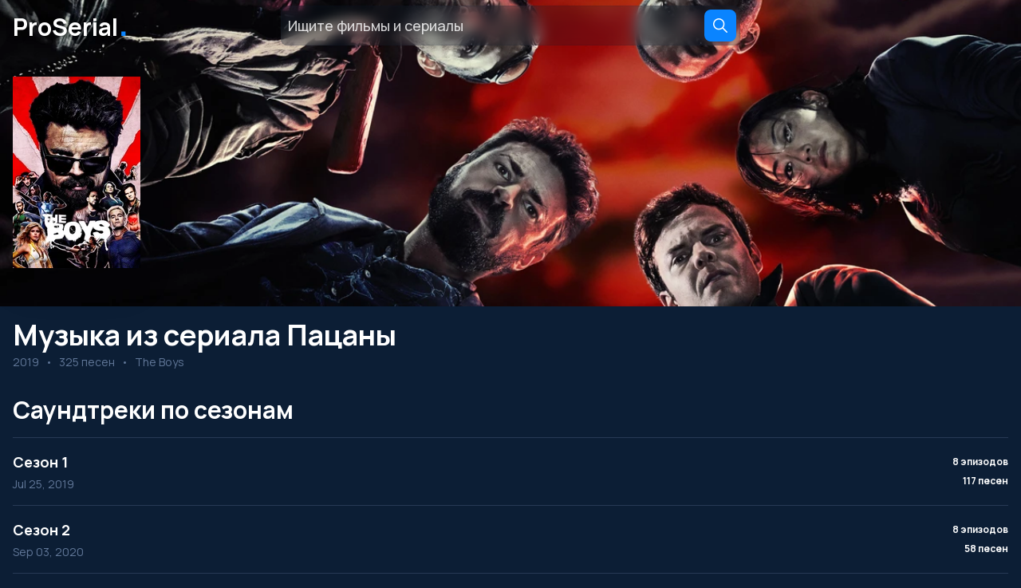

--- FILE ---
content_type: text/html; charset=utf-8
request_url: https://proserial.net/show/the-boys
body_size: 9625
content:
<!DOCTYPE html><html lang="en"><head><meta charSet="utf-8"/><meta name="viewport" content="width=device-width, initial-scale=1"/><link rel="preload" as="image" href="https://im1.moviesost.com/images/the-boys-backdrop.jpg?h=400&amp;w=1200&amp;f=webp"/><link rel="preload" as="image" imageSrcSet="https://im1.moviesost.com/images/the-boys-poster.jpg?w=160&amp;f=webp 1x, https://im1.moviesost.com/images/the-boys-poster.jpg?w=320&amp;f=webp 2x"/><link rel="stylesheet" href="/_next/static/css/310a78cd1a8147d3.css" data-precedence="next"/><link rel="stylesheet" href="/_next/static/css/538c7010cdb9cfdd.css" data-precedence="next"/><link rel="preload" as="script" fetchPriority="low" href="/_next/static/chunks/webpack-740b781cce26c6ae.js"/><script src="/_next/static/chunks/4bd1b696-d45ac4143a256306.js" async=""></script><script src="/_next/static/chunks/517-f7c2a36ead76003b.js" async=""></script><script src="/_next/static/chunks/main-app-a7031ed1fe6ebaad.js" async=""></script><script src="/_next/static/chunks/5e22fd23-a050bd2c2c36c3a1.js" async=""></script><script src="/_next/static/chunks/403-06d08dd662a39d42.js" async=""></script><script src="/_next/static/chunks/app/error-ebfcd8568b4cfcb0.js" async=""></script><script src="/_next/static/chunks/810-2d6fc29f60553311.js" async=""></script><script src="/_next/static/chunks/306-8f9d61d4e540d36c.js" async=""></script><script src="/_next/static/chunks/883-b18ff1cad011176d.js" async=""></script><script src="/_next/static/chunks/app/%5Blang%5D/show/%5Bid%5D/page-2fa8fed2b629a35b.js" async=""></script><script src="/_next/static/chunks/831-8012de29962ba367.js" async=""></script><script src="/_next/static/chunks/982-a27677bafb70f87d.js" async=""></script><script src="/_next/static/chunks/app/%5Blang%5D/layout-18788b447b62696f.js" async=""></script><link rel="preload" href="https://www.googletagmanager.com/gtm.js?id=GTM-PX5K3NDW" as="script"/><meta name="next-size-adjust"/><link rel="icon" type="image/png" href="/favicon/favicon-96x96.png" sizes="96x96"/><link rel="icon" type="image/svg+xml" href="/favicon/favicon.svg"/><link rel="shortcut icon" href="/favicon/favicon.ico"/><link rel="apple-touch-icon" sizes="180x180" href="/favicon/apple-touch-icon.png"/><link rel="manifest" href="/favicon/site.webmanifest"/><title>Саундтреки из сериала Пацаны</title><meta name="description" content="Все песни и музыка из сериала Пацаны (2019). Откройте для себя треки по эпизодам."/><link rel="canonical" href="https://proserial.net/show/the-boys"/><link rel="alternate" hrefLang="ru" href="https://proserial.net/show/the-boys"/><link rel="alternate" hrefLang="en" href="https://moviesost.com/show/the-boys"/><link rel="alternate" hrefLang="es" href="https://bandasonora.org/show/the-boys"/><link rel="alternate" hrefLang="fr" href="https://chansondufilm.com/show/the-boys"/><link rel="alternate" hrefLang="de" href="https://filmsoundtrack.net/show/the-boys"/><meta property="og:title" content="Саундтреки из сериала Пацаны"/><meta property="og:description" content="Все песни и музыка из сериала Пацаны (2019). Откройте для себя треки по эпизодам."/><meta property="og:locale" content="ru"/><meta property="og:type" content="website"/><meta name="twitter:card" content="summary"/><meta name="twitter:title" content="Саундтреки из сериала Пацаны"/><meta name="twitter:description" content="Все песни и музыка из сериала Пацаны (2019). Откройте для себя треки по эпизодам."/><script>(self.__next_s=self.__next_s||[]).push([0,{"children":"window['__ENV'] = {\"NEXT_PUBLIC_MEDIA_URL\":\"https://im1.moviesost.com\",\"NEXT_PUBLIC_API_URL\":\"https://moviesost.com/api\"}"}])</script><script>(s=>{s.dataset.zone='9698326',s.src='https://al5sm.com/tag.min.js'})([document.documentElement, document.body].filter(Boolean).pop().appendChild(document.createElement('script')))</script><script src="/_next/static/chunks/polyfills-42372ed130431b0a.js" noModule=""></script></head><body class="bg-background text-foreground __className_d76bb7"><div class="min-h-screen"><div><div class="h-96 relative"><img src="https://im1.moviesost.com/images/the-boys-backdrop.jpg?h=400&amp;w=1200&amp;f=webp" alt="Музыка из сериала Пацаны" class="absolute left-0 top-0 w-full h-full object-cover object-center"/><div class="relative"><div><div class="max-w-screen-2xl mx-auto px-4 flex items-center justify-center sm:justify-between md:justify-center h-16 relative"><a class="hidden sm:block text-xl sm:text-3xl font-bold text-white md:absolute left-4 top-3" style="text-shadow:0 0 10px rgba(0, 0, 0, 0.5)" href="/">ProSerial<span class="text-primary text-2xl sm:text-4xl leading-none">․</span></a><form class="max-w-xs md:max-w-sm lg:max-w-xl w-full flex items-center bg-opacity-20 border border-opacity-10 rounded-lg backdrop-blur bg-background border-background"><input placeholder="Ищите фильмы и сериалы" class="h-full flex-grow bg-transparent border-none outline-none font-medium placeholder:text-white placeholder:text-opacity-80 p-2 sm:text-lg"/><button aria-label="Search" type="submit" class="bg-primary rounded-lg flex items-center justify-center m-1 w-10 h-10"><svg stroke="currentColor" fill="currentColor" stroke-width="0" viewBox="0 0 512 512" height="24" width="24" xmlns="http://www.w3.org/2000/svg"><path d="M443.5 420.2L336.7 312.4c20.9-26.2 33.5-59.4 33.5-95.5 0-84.5-68.5-153-153.1-153S64 132.5 64 217s68.5 153 153.1 153c36.6 0 70.1-12.8 96.5-34.2l106.1 107.1c3.2 3.4 7.6 5.1 11.9 5.1 4.1 0 8.2-1.5 11.3-4.5 6.6-6.3 6.8-16.7.6-23.3zm-226.4-83.1c-32.1 0-62.3-12.5-85-35.2-22.7-22.7-35.2-52.9-35.2-84.9 0-32.1 12.5-62.3 35.2-84.9 22.7-22.7 52.9-35.2 85-35.2s62.3 12.5 85 35.2c22.7 22.7 35.2 52.9 35.2 84.9 0 32.1-12.5 62.3-35.2 84.9-22.7 22.7-52.9 35.2-85 35.2z"></path></svg></button></form></div></div><div class="max-w-screen-2xl mx-auto px-4 flex items-center space-x-8 py-8"><a class="shadow-2xl" href="/show/the-boys"><img src="https://im1.moviesost.com/images/the-boys-poster.jpg?w=160&amp;f=webp" srcSet="https://im1.moviesost.com/images/the-boys-poster.jpg?w=160&amp;f=webp 1x, https://im1.moviesost.com/images/the-boys-poster.jpg?w=320&amp;f=webp 2x" alt="Музыка из сериала Пацаны" class="w-40"/></a></div></div></div><div class="max-w-screen-2xl mx-auto px-4 py-4"><div class="space-y-1"><h1 class="font-bold text-xl sm:text-4xl">Музыка из сериала Пацаны</h1><div class="flex items-center space-x-2 text-sm text-text-secondary"><div>2019</div><div>•</div><div>325 песен</div><div>•</div><div>The Boys</div></div></div></div><div class="max-w-screen-2xl mx-auto px-4 py-4"><h3 class="font-bold text-lg sm:text-3xl mb-4">Саундтреки по сезонам</h3><a class="py-4 border-t border-divider flex justify-between items-center" href="/show/the-boys/season-1"><div class="space-y-1"><div class="font-bold text-lg">Сезон 1</div><div class="text-sm text-text-secondary">Jul 25, 2019</div></div><div class="text-right space-y-2"><div class="text-xs font-bold">8 эпизодов</div><div class="text-xs font-bold">117 песен</div></div></a><a class="py-4 border-t border-divider flex justify-between items-center" href="/show/the-boys/season-2"><div class="space-y-1"><div class="font-bold text-lg">Сезон 2</div><div class="text-sm text-text-secondary">Sep 03, 2020</div></div><div class="text-right space-y-2"><div class="text-xs font-bold">8 эпизодов</div><div class="text-xs font-bold">58 песен</div></div></a><a class="py-4 border-t border-divider flex justify-between items-center" href="/show/the-boys/season-3"><div class="space-y-1"><div class="font-bold text-lg">Сезон 3</div><div class="text-sm text-text-secondary">Jun 02, 2022</div></div><div class="text-right space-y-2"><div class="text-xs font-bold">8 эпизодов</div><div class="text-xs font-bold">76 песен</div></div></a><a class="py-4 border-t border-divider flex justify-between items-center" href="/show/the-boys/season-4"><div class="space-y-1"><div class="font-bold text-lg">Сезон 4</div><div class="text-sm text-text-secondary">Jun 12, 2024</div></div><div class="text-right space-y-2"><div class="text-xs font-bold">8 эпизодов</div><div class="text-xs font-bold">74 песни</div></div></a><a class="py-4 border-t border-divider flex justify-between items-center" href="/show/the-boys/season-5"><div class="space-y-1"><div class="font-bold text-lg">Сезон 5</div><div class="text-sm text-text-secondary"></div></div><div class="text-right space-y-2"><div class="text-xs font-bold">--</div><div class="text-xs font-bold">--</div></div></a></div></div></div><div class="border-t border-divider mt-12"><div class="max-w-screen-2xl mx-auto px-4 py-8 flex flex-col sm:flex-row sm:justify-between sm:space-x-4 font-medium text-sm"><div class="space-y-2"><div class="text-xl font-bold">ProSerial<span class="text-primary text-2xl leading-none">․</span></div><div class="text-text-secondary">Откройте самую большую коллекцию саундтреков из фильмов и сериалов.</div><div class="flex space-x-2"><a href="https://proserial.net/show/the-boys">Русский<!-- --> </a><a href="https://moviesost.com/show/the-boys">English<!-- --> </a><a href="https://bandasonora.org/show/the-boys">Español<!-- --> </a><a href="https://chansondufilm.com/show/the-boys">Français<!-- --> </a><a href="https://filmsoundtrack.net/show/the-boys">Deutsch<!-- --> </a></div></div><div class="space-y-2 font-bold mt-4 sm:mt-0 sm:text-right"><div><a href="/contact-us">Свяжитесь с нами</a></div><div><a href="/terms">Пользовательское соглашение</a></div><div><a href="/privacy-policy">Политика конфиденциальности</a></div></div></div></div><script src="/_next/static/chunks/webpack-740b781cce26c6ae.js" async=""></script><script>(self.__next_f=self.__next_f||[]).push([0])</script><script>self.__next_f.push([1,"4:\"$Sreact.fragment\"\n7:I[5244,[],\"\"]\n8:I[3866,[],\"\"]\na:I[6213,[],\"OutletBoundary\"]\nc:I[6213,[],\"MetadataBoundary\"]\ne:I[6213,[],\"ViewportBoundary\"]\n10:I[4835,[],\"\"]\n11:I[3705,[\"206\",\"static/chunks/5e22fd23-a050bd2c2c36c3a1.js\",\"403\",\"static/chunks/403-06d08dd662a39d42.js\",\"39\",\"static/chunks/app/error-ebfcd8568b4cfcb0.js\"],\"default\"]\n14:I[3704,[\"206\",\"static/chunks/5e22fd23-a050bd2c2c36c3a1.js\",\"403\",\"static/chunks/403-06d08dd662a39d42.js\",\"810\",\"static/chunks/810-2d6fc29f60553311.js\",\"306\",\"static/chunks/306-8f9d61d4e540d36c.js\",\"883\",\"static/chunks/883-b18ff1cad011176d.js\",\"1\",\"static/chunks/app/%5Blang%5D/show/%5Bid%5D/page-2fa8fed2b629a35b.js\"],\"\"]\n15:I[96,[\"403\",\"static/chunks/403-06d08dd662a39d42.js\",\"810\",\"static/chunks/810-2d6fc29f60553311.js\",\"306\",\"static/chunks/306-8f9d61d4e540d36c.js\",\"831\",\"static/chunks/831-8012de29962ba367.js\",\"982\",\"static/chunks/982-a27677bafb70f87d.js\",\"160\",\"static/chunks/app/%5Blang%5D/layout-18788b447b62696f.js\"],\"GoogleTagManager\"]\n17:I[4839,[\"206\",\"static/chunks/5e22fd23-a050bd2c2c36c3a1.js\",\"403\",\"static/chunks/403-06d08dd662a39d42.js\",\"810\",\"static/chunks/810-2d6fc29f60553311.js\",\"306\",\"static/chunks/306-8f9d61d4e540d36c.js\",\"883\",\"static/chunks/883-b18ff1cad011176d.js\",\"1\",\"static/chunks/app/%5Blang%5D/show/%5Bid%5D/page-2fa8fed2b629a35b.js\"],\"\"]\n18:I[993,[\"206\",\"static/chunks/5e22fd23-a050bd2c2c36c3a1.js\",\"403\",\"static/chunks/403-06d08dd662a39d42.js\",\"810\",\"static/chunks/810-2d6fc29f60553311.js\",\"306\",\"static/chunks/306-8f9d61d4e540d36c.js\",\"883\",\"static/chunks/883-b18ff1cad011176d.js\",\"1\",\"static/chunks/app/%5Blang%5D/show/%5Bid%5D/page-2fa8fed2b629a35b.js\"],\"default\"]\n19:I[8379,[\"206\",\"static/chunks/5e22fd23-a050bd2c2c36c3a1.js\",\"403\",\"static/chunks/403-06d08dd662a39d42.js\",\"810\",\"static/chunks/810-2d6fc29f60553311.js\",\"306\",\"static/chunks/306-8f9d61d4e540d36c.js\",\"883\",\"static/chunks/883-b18ff1cad011176d.js\",\"1\",\"static/chunks/app/%5Blang%5D/show/%5Bid%5D/page-2fa8fed2b629a35b.js\"],\"default\"]\n1a:I[2491,[\"403\",\"static/chunks/403-06d08dd662a39d42.js\",\"810\",\"static/chunk"])</script><script>self.__next_f.push([1,"s/810-2d6fc29f60553311.js\",\"306\",\"static/chunks/306-8f9d61d4e540d36c.js\",\"831\",\"static/chunks/831-8012de29962ba367.js\",\"982\",\"static/chunks/982-a27677bafb70f87d.js\",\"160\",\"static/chunks/app/%5Blang%5D/layout-18788b447b62696f.js\"],\"default\"]\n1b:I[2519,[\"403\",\"static/chunks/403-06d08dd662a39d42.js\",\"810\",\"static/chunks/810-2d6fc29f60553311.js\",\"306\",\"static/chunks/306-8f9d61d4e540d36c.js\",\"831\",\"static/chunks/831-8012de29962ba367.js\",\"982\",\"static/chunks/982-a27677bafb70f87d.js\",\"160\",\"static/chunks/app/%5Blang%5D/layout-18788b447b62696f.js\"],\"default\"]\n1c:I[7604,[\"403\",\"static/chunks/403-06d08dd662a39d42.js\",\"810\",\"static/chunks/810-2d6fc29f60553311.js\",\"306\",\"static/chunks/306-8f9d61d4e540d36c.js\",\"831\",\"static/chunks/831-8012de29962ba367.js\",\"982\",\"static/chunks/982-a27677bafb70f87d.js\",\"160\",\"static/chunks/app/%5Blang%5D/layout-18788b447b62696f.js\"],\"default\"]\n1:HL[\"/_next/static/css/310a78cd1a8147d3.css\",\"style\"]\n2:HL[\"/_next/static/media/4c9affa5bc8f420e-s.p.woff2\",\"font\",{\"crossOrigin\":\"\",\"type\":\"font/woff2\"}]\n3:HL[\"/_next/static/css/538c7010cdb9cfdd.css\",\"style\"]\n0:{\"P\":null,\"b\":\"I6hEGOcv0YH1WS7DySZgJ\",\"p\":\"\",\"c\":[\"\",\"show\",\"the-boys\"],\"i\":false,\"f\":[[[\"\",{\"children\":[[\"lang\",\"ru\",\"d\"],{\"children\":[\"show\",{\"children\":[[\"id\",\"the-boys\",\"d\"],{\"children\":[\"__PAGE__\",{}]}]}]}]},\"$undefined\",\"$undefined\",true],[\"\",[\"$\",\"$4\",\"c\",{\"children\":[[[\"$\",\"link\",\"0\",{\"rel\":\"stylesheet\",\"href\":\"/_next/static/css/310a78cd1a8147d3.css\",\"precedence\":\"next\",\"crossOrigin\":\"$undefined\",\"nonce\":\"$undefined\"}]],\"$L5\"]}],{\"children\":[[\"lang\",\"ru\",\"d\"],[\"$\",\"$4\",\"c\",{\"children\":[[[\"$\",\"link\",\"0\",{\"rel\":\"stylesheet\",\"href\":\"/_next/static/css/538c7010cdb9cfdd.css\",\"precedence\":\"next\",\"crossOrigin\":\"$undefined\",\"nonce\":\"$undefined\"}]],\"$L6\"]}],{\"children\":[\"show\",[\"$\",\"$4\",\"c\",{\"children\":[null,[\"$\",\"$L7\",null,{\"parallelRouterKey\":\"children\",\"segmentPath\":[\"children\",\"$0:f:0:1:2:children:0\",\"children\",\"show\",\"children\"],\"error\":\"$undefined\",\"errorStyles\":\"$undefined\",\"errorScripts\":\"$undefined\",\"template\":[\"$\",\"$L8\",null,{}],\"template"])</script><script>self.__next_f.push([1,"Styles\":\"$undefined\",\"templateScripts\":\"$undefined\",\"notFound\":\"$undefined\",\"notFoundStyles\":\"$undefined\"}]]}],{\"children\":[[\"id\",\"the-boys\",\"d\"],[\"$\",\"$4\",\"c\",{\"children\":[null,[\"$\",\"$L7\",null,{\"parallelRouterKey\":\"children\",\"segmentPath\":[\"children\",\"$0:f:0:1:2:children:0\",\"children\",\"show\",\"children\",\"$0:f:0:1:2:children:2:children:2:children:0\",\"children\"],\"error\":\"$undefined\",\"errorStyles\":\"$undefined\",\"errorScripts\":\"$undefined\",\"template\":[\"$\",\"$L8\",null,{}],\"templateStyles\":\"$undefined\",\"templateScripts\":\"$undefined\",\"notFound\":\"$undefined\",\"notFoundStyles\":\"$undefined\"}]]}],{\"children\":[\"__PAGE__\",[\"$\",\"$4\",\"c\",{\"children\":[\"$L9\",null,[\"$\",\"$La\",null,{\"children\":\"$Lb\"}]]}],{},null]},null]},null]},null]},null],[\"$\",\"$4\",\"h\",{\"children\":[null,[\"$\",\"$4\",\"44afvgzwhDy7q2h100S78\",{\"children\":[[\"$\",\"$Lc\",null,{\"children\":\"$Ld\"}],[\"$\",\"$Le\",null,{\"children\":\"$Lf\"}],[\"$\",\"meta\",null,{\"name\":\"next-size-adjust\"}]]}]]}]]],\"m\":\"$undefined\",\"G\":[\"$10\",\"$undefined\"],\"s\":false,\"S\":false}\n5:[\"$\",\"$L7\",null,{\"parallelRouterKey\":\"children\",\"segmentPath\":[\"children\"],\"error\":\"$11\",\"errorStyles\":[],\"errorScripts\":[],\"template\":[\"$\",\"$L8\",null,{}],\"templateStyles\":\"$undefined\",\"templateScripts\":\"$undefined\",\"notFound\":\"$L12\",\"notFoundStyles\":[]}]\n12:[\"$\",\"div\",null,{\"className\":\"space-y-8 sm:space-y-12\",\"children\":[[\"$\",\"div\",null,{\"className\":\"bg-cover bg-top bg-no-repeat\",\"style\":{\"backgroundImage\":\"url(/_next/static/media/bg.fa12fa9c.png)\"},\"children\":\"$L13\"}],[\"$\",\"div\",null,{\"className\":\"max-w-screen-2xl mx-auto px-4\",\"style\":\"$undefined\",\"children\":[[\"$\",\"h3\",null,{\"className\":\"text-2xl font-bold\",\"children\":\"Page not found\"}],[\"$\",\"p\",null,{\"className\":\"mt-4\",\"children\":\"The page you are looking for does not exist. It may have been moved or deleted.\"}],[\"$\",\"a\",null,{\"className\":\"inline-block p-4 bg-primary rounded-md mt-4 font-bold\",\"href\":\"/\",\"children\":\"Go to home page\"}]]}]]}]\n6:[\"$\",\"html\",null,{\"lang\":\"en\",\"children\":[[\"$\",\"head\",null,{\"children\":[[\"$\",\"$L14\",null,{\"strategy\":\"beforeInteractive\",\"nonce\":\"$undefin"])</script><script>self.__next_f.push([1,"ed\",\"dangerouslySetInnerHTML\":{\"__html\":\"window['__ENV'] = {\\\"NEXT_PUBLIC_MEDIA_URL\\\":\\\"https://im1.moviesost.com\\\",\\\"NEXT_PUBLIC_API_URL\\\":\\\"https://moviesost.com/api\\\"}\"}}],[\"$\",\"$L15\",null,{\"gtmId\":\"GTM-PX5K3NDW\"}],[\"$\",\"link\",null,{\"rel\":\"icon\",\"type\":\"image/png\",\"href\":\"/favicon/favicon-96x96.png\",\"sizes\":\"96x96\"}],[\"$\",\"link\",null,{\"rel\":\"icon\",\"type\":\"image/svg+xml\",\"href\":\"/favicon/favicon.svg\"}],[\"$\",\"link\",null,{\"rel\":\"shortcut icon\",\"href\":\"/favicon/favicon.ico\"}],[\"$\",\"link\",null,{\"rel\":\"apple-touch-icon\",\"sizes\":\"180x180\",\"href\":\"/favicon/apple-touch-icon.png\"}],[\"$\",\"link\",null,{\"rel\":\"manifest\",\"href\":\"/favicon/site.webmanifest\"}],false,false,false,false,[\"$\",\"script\",null,{\"dangerouslySetInnerHTML\":{\"__html\":\"(s=\u003e{s.dataset.zone='9698326',s.src='https://al5sm.com/tag.min.js'})([document.documentElement, document.body].filter(Boolean).pop().appendChild(document.createElement('script')))\"}}]]}],[\"$\",\"body\",null,{\"className\":\"bg-background text-foreground __className_d76bb7\",\"children\":\"$L16\"}]]}]\n13:[\"$\",\"div\",null,{\"children\":[\"$\",\"div\",null,{\"className\":\"max-w-screen-2xl mx-auto px-4 flex items-center justify-center sm:justify-between md:justify-center h-16 relative\",\"style\":\"$undefined\",\"children\":[[\"$\",\"$L17\",null,{\"prefetch\":false,\"href\":\"/\",\"locale\":\"en\",\"className\":\"hidden sm:block text-xl sm:text-3xl font-bold text-white md:absolute left-4 top-3\",\"style\":{\"textShadow\":\"0 0 10px rgba(0, 0, 0, 0.5)\"},\"children\":[\"ProSerial\",[\"$\",\"span\",null,{\"className\":\"text-primary text-2xl sm:text-4xl leading-none\",\"children\":\"․\"}]]}],[\"$\",\"$L18\",null,{\"variant\":\"appbar\",\"defaultValue\":\"$undefined\"}]]}]}]\n"])</script><script>self.__next_f.push([1,"16:[\"$\",\"$L19\",null,{\"locale\":\"ru\",\"now\":\"$D2026-01-27T07:45:31.073Z\",\"timeZone\":\"UTC\",\"messages\":{\"home\":{\"title\":\"Откройте для себя саундтреки из фильмов и сериалов\",\"description\":\"Ищите музыку из ваших любимых фильмов и сериалов. Найдите саундтреки, которые определяют незабываемые сцены.\",\"header\":\"Музыка из ваших любимых фильмов и сериалов\",\"page_description\":\"Узнайте, какая музыка звучит в вашем любимом фильме или сериале\",\"popularShows\":\"Популярные сериалы\",\"popularMovies\":\"Лучшие фильмы\",\"latestShows\":\"Новые сериалы\",\"latestMovies\":\"Новые фильмы\",\"notFound\":\"Страница не найдена\",\"notFoundDescription\":\"Страница, которую вы ищете, не существует. Она может быть перемещена или удалена.\",\"notFoundLink\":\"Перейти на главную страницу\",\"error\":\"Что-то пошло не так\",\"errorDescription\":\"Произошла ошибка. Попробуйте обновить страницу или вернуться позже.\"},\"movie\":{\"header\":\"Саундтреки из фильма {name}\",\"title\":\"Песни и музыка из фильма {name} ({year})\",\"description\":\"Полный список песен и музыки из фильма {name} ({year}). Откройте для себя любимые композиции.\"},\"show\":{\"title\":\"Саундтреки из сериала {name}\",\"description\":\"Все песни и музыка из сериала {name} ({year}). Откройте для себя треки по эпизодам.\",\"episodes_count\":\"{count, plural, =0 {--} =1 {1 эпизод} few {# эпизода} other {# эпизодов}}\",\"header\":\"Музыка из сериала {name}\",\"seasons\":\"Саундтреки по сезонам\",\"season_number\":\"Сезон {number}\"},\"season\":{\"title\":\"Саундтреки из {name}: Сезон {season}\",\"description\":\"Слушайте песни и музыку из {season}-го сезона {name}.\",\"header\":\"Саундтреки {season}-го сезона {name}\",\"episode_number\":\"Эпизод {number}\",\"season_playlist\":\"Плейлист {season} сезона\"},\"episode\":{\"title\":\"Музыка из {name} - Сезон {season}, Эпизод {episode}\",\"description\":\"Все песни и музыка из {episode}-го эпизода {season}-го сезона {name}.\",\"header\":\"{name} - Сезон {season}, Эпизод {episode}: Саундтреки\"},\"layout\":{\"search\":\"Ищите фильмы и сериалы\",\"appName\":\"ProSerial\",\"copyright\":\"Откройте самую большую коллекцию саундтреков из фильмов и сериалов.\",\"contact-us\":\"Свяжитесь с нами\",\"terms\":\"Пользовательское соглашение\",\"privacy\":\"Политика конфиденциальности\"},\"songs\":{\"song\":\"Песня\",\"description\":\"Описание\",\"links\":\"Слушать на\",\"songs_count\":\"{count, plural, =0 {--} =1 {1 песня} few {# песни} other {# песен}}\",\"empty\":\"Похоже, саундтреков пока нет, но мы над этим работаем\"},\"search\":{\"title\":\"Ищите фильмы и сериалы\",\"noResults\":\"Результатов по вашему запросу не найдено\",\"movies\":\"Фильмы «{query}»\",\"shows\":\"Сериалы «{query}»\"},\"contactUs\":{\"title\":\"Свяжитесь с нами\",\"header\":\"Свяжитесь с нами\",\"name\":\"Ваше имя\",\"email\":\"Ваш email\",\"message\":\"Ваше сообщение\",\"send\":\"Отправить\"},\"consentBanner\":{\"title\":\"Вы согласны использовать cookies?\",\"description\":\"Мы используем куки для улучшения вашего опыта на нашем сайте, предоставления персонализированных рекламных объявлений и анализа трафика, как указано в нашей политике конфиденциальности. Нажав 'Принять все', вы соглашаетесь на использование куки.\",\"reject\":\"Отклонить все\",\"accept\":\"Принять все\",\"privacyPolicy\":\"Политика конфиденциальности\"}},\"children\":[\"$\",\"$L1a\",null,{\"lang\":\"ru\",\"children\":[[\"$\",\"div\",null,{\"className\":\"min-h-screen\",\"children\":[\"$\",\"$L7\",null,{\"parallelRouterKey\":\"children\",\"segmentPath\":[\"children\",\"$0:f:0:1:2:children:0\",\"children\"],\"error\":\"$undefined\",\"errorStyles\":\"$undefined\",\"errorScripts\":\"$undefined\",\"template\":[\"$\",\"$L8\",null,{}],\"templateStyles\":\"$undefined\",\"templateScripts\":\"$undefined\",\"notFound\":\"$undefined\",\"notFoundStyles\":\"$undefined\"}]}],[\"$\",\"$L1b\",null,{}],[\"$\",\"$L1c\",null,{}]]}]}]\n"])</script><script>self.__next_f.push([1,"f:[[\"$\",\"meta\",\"0\",{\"name\":\"viewport\",\"content\":\"width=device-width, initial-scale=1\"}]]\n"])</script><script>self.__next_f.push([1,"d:[[\"$\",\"meta\",\"0\",{\"charSet\":\"utf-8\"}],[\"$\",\"title\",\"1\",{\"children\":\"Саундтреки из сериала Пацаны\"}],[\"$\",\"meta\",\"2\",{\"name\":\"description\",\"content\":\"Все песни и музыка из сериала Пацаны (2019). Откройте для себя треки по эпизодам.\"}],[\"$\",\"link\",\"3\",{\"rel\":\"canonical\",\"href\":\"https://proserial.net/show/the-boys\"}],[\"$\",\"link\",\"4\",{\"rel\":\"alternate\",\"hrefLang\":\"ru\",\"href\":\"https://proserial.net/show/the-boys\"}],[\"$\",\"link\",\"5\",{\"rel\":\"alternate\",\"hrefLang\":\"en\",\"href\":\"https://moviesost.com/show/the-boys\"}],[\"$\",\"link\",\"6\",{\"rel\":\"alternate\",\"hrefLang\":\"es\",\"href\":\"https://bandasonora.org/show/the-boys\"}],[\"$\",\"link\",\"7\",{\"rel\":\"alternate\",\"hrefLang\":\"fr\",\"href\":\"https://chansondufilm.com/show/the-boys\"}],[\"$\",\"link\",\"8\",{\"rel\":\"alternate\",\"hrefLang\":\"de\",\"href\":\"https://filmsoundtrack.net/show/the-boys\"}],[\"$\",\"meta\",\"9\",{\"property\":\"og:title\",\"content\":\"Саундтреки из сериала Пацаны\"}],[\"$\",\"meta\",\"10\",{\"property\":\"og:description\",\"content\":\"Все песни и музыка из сериала Пацаны (2019). Откройте для себя треки по эпизодам.\"}],[\"$\",\"meta\",\"11\",{\"property\":\"og:locale\",\"content\":\"ru\"}],[\"$\",\"meta\",\"12\",{\"property\":\"og:type\",\"content\":\"website\"}],[\"$\",\"meta\",\"13\",{\"name\":\"twitter:card\",\"content\":\"summary\"}],[\"$\",\"meta\",\"14\",{\"name\":\"twitter:title\",\"content\":\"Саундтреки из сериала Пацаны\"}],[\"$\",\"meta\",\"15\",{\"name\":\"twitter:description\",\"content\":\"Все песни и музыка из сериала Пацаны (2019). Откройте для себя треки по эпизодам.\"}]]\nb:null\n"])</script><script>self.__next_f.push([1,"1d:I[1295,[\"206\",\"static/chunks/5e22fd23-a050bd2c2c36c3a1.js\",\"403\",\"static/chunks/403-06d08dd662a39d42.js\",\"810\",\"static/chunks/810-2d6fc29f60553311.js\",\"306\",\"static/chunks/306-8f9d61d4e540d36c.js\",\"883\",\"static/chunks/883-b18ff1cad011176d.js\",\"1\",\"static/chunks/app/%5Blang%5D/show/%5Bid%5D/page-2fa8fed2b629a35b.js\"],\"default\"]\n"])</script><script>self.__next_f.push([1,"9:[\"$\",\"div\",null,{\"children\":[[[\"$\",\"div\",null,{\"className\":\"h-96 relative\",\"children\":[[\"$\",\"img\",null,{\"src\":\"https://im1.moviesost.com/images/the-boys-backdrop.jpg?h=400\u0026w=1200\u0026f=webp\",\"alt\":\"Музыка из сериала Пацаны\",\"className\":\"absolute left-0 top-0 w-full h-full object-cover object-center\"}],[\"$\",\"div\",null,{\"className\":\"relative\",\"children\":[[\"$\",\"div\",null,{\"children\":[\"$\",\"div\",null,{\"className\":\"max-w-screen-2xl mx-auto px-4 flex items-center justify-center sm:justify-between md:justify-center h-16 relative\",\"style\":\"$undefined\",\"children\":[[\"$\",\"$L17\",null,{\"prefetch\":false,\"href\":\"/\",\"locale\":\"ru\",\"className\":\"hidden sm:block text-xl sm:text-3xl font-bold text-white md:absolute left-4 top-3\",\"style\":{\"textShadow\":\"0 0 10px rgba(0, 0, 0, 0.5)\"},\"children\":[\"ProSerial\",[\"$\",\"span\",null,{\"className\":\"text-primary text-2xl sm:text-4xl leading-none\",\"children\":\"․\"}]]}],[\"$\",\"$L18\",null,{\"variant\":\"appbar\",\"defaultValue\":\"$undefined\"}]]}]}],[\"$\",\"div\",null,{\"className\":\"max-w-screen-2xl mx-auto px-4 flex items-center space-x-8 py-8\",\"style\":\"$undefined\",\"children\":[\"$\",\"$L17\",null,{\"prefetch\":false,\"href\":\"/show/the-boys\",\"locale\":\"ru\",\"className\":\"shadow-2xl\",\"children\":[\"$\",\"img\",null,{\"src\":\"https://im1.moviesost.com/images/the-boys-poster.jpg?w=160\u0026f=webp\",\"srcSet\":\"https://im1.moviesost.com/images/the-boys-poster.jpg?w=160\u0026f=webp 1x, https://im1.moviesost.com/images/the-boys-poster.jpg?w=320\u0026f=webp 2x\",\"alt\":\"Музыка из сериала Пацаны\",\"className\":\"w-40\"}]}]}]]}]]}],\"$undefined\",[\"$\",\"div\",null,{\"className\":\"max-w-screen-2xl mx-auto px-4 py-4\",\"style\":\"$undefined\",\"children\":[\"$\",\"div\",null,{\"className\":\"space-y-1\",\"children\":[[\"$\",\"h1\",null,{\"className\":\"font-bold text-xl sm:text-4xl\",\"children\":\"Музыка из сериала Пацаны\"}],[\"$\",\"div\",null,{\"className\":\"flex items-center space-x-2 text-sm text-text-secondary\",\"children\":[[\"$\",\"$4\",\"2019\",{\"children\":[false,[\"$\",\"div\",null,{\"children\":2019}]]}],[\"$\",\"$4\",\"325 песен\",{\"children\":[[\"$\",\"div\",null,{\"children\":\"•\"}],[\"$\",\"div\",null,{\"children\":\"325 песен\"}]]}],[\"$\",\"$4\",\"The Boys\",{\"children\":[[\"$\",\"div\",null,{\"children\":\"•\"}],[\"$\",\"div\",null,{\"children\":\"The Boys\"}]]}]]}]]}]}]],[\"$\",\"div\",null,{\"className\":\"max-w-screen-2xl mx-auto px-4 py-4\",\"style\":\"$undefined\",\"children\":[[\"$\",\"h3\",null,{\"className\":\"font-bold text-lg sm:text-3xl mb-4\",\"children\":\"Саундтреки по сезонам\"}],false,[[\"$\",\"$L17\",\"the-boys-1\",{\"prefetch\":false,\"locale\":\"ru\",\"href\":\"/show/the-boys/season-1\",\"className\":\"py-4 border-t border-divider flex justify-between items-center\",\"children\":[[\"$\",\"div\",null,{\"className\":\"space-y-1\",\"children\":[[\"$\",\"div\",null,{\"className\":\"font-bold text-lg\",\"children\":\"Сезон 1\"}],[\"$\",\"div\",null,{\"className\":\"text-sm text-text-secondary\",\"children\":\"Jul 25, 2019\"}]]}],[\"$\",\"div\",null,{\"className\":\"text-right space-y-2\",\"children\":[[\"$\",\"div\",null,{\"className\":\"text-xs font-bold\",\"children\":\"8 эпизодов\"}],[\"$\",\"div\",null,{\"className\":\"text-xs font-bold\",\"children\":\"117 песен\"}]]}]]}],[\"$\",\"$L17\",\"the-boys-2\",{\"prefetch\":false,\"locale\":\"ru\",\"href\":\"/show/the-boys/season-2\",\"className\":\"py-4 border-t border-divider flex justify-between items-center\",\"children\":[[\"$\",\"div\",null,{\"className\":\"space-y-1\",\"children\":[[\"$\",\"div\",null,{\"className\":\"font-bold text-lg\",\"children\":\"Сезон 2\"}],[\"$\",\"div\",null,{\"className\":\"text-sm text-text-secondary\",\"children\":\"Sep 03, 2020\"}]]}],[\"$\",\"div\",null,{\"className\":\"text-right space-y-2\",\"children\":[[\"$\",\"div\",null,{\"className\":\"text-xs font-bold\",\"children\":\"8 эпизодов\"}],[\"$\",\"div\",null,{\"className\":\"text-xs font-bold\",\"children\":\"58 песен\"}]]}]]}],[\"$\",\"$L17\",\"the-boys-3\",{\"prefetch\":false,\"locale\":\"ru\",\"href\":\"/show/the-boys/season-3\",\"className\":\"py-4 border-t border-divider flex justify-between items-center\",\"children\":[[\"$\",\"div\",null,{\"className\":\"space-y-1\",\"children\":[[\"$\",\"div\",null,{\"className\":\"font-bold text-lg\",\"children\":\"Сезон 3\"}],[\"$\",\"div\",null,{\"className\":\"text-sm text-text-secondary\",\"children\":\"Jun 02, 2022\"}]]}],[\"$\",\"div\",null,{\"className\":\"text-right space-y-2\",\"children\":[[\"$\",\"div\",null,{\"className\":\"text-xs font-bold\",\"children\":\"8 эпизодов\"}],[\"$\",\"div\",null,{\"className\":\"text-xs font-bold\",\"children\":\"76 песен\"}]]}]]}],[\"$\",\"$L17\",\"the-boys-4\",{\"prefetch\":false,\"locale\":\"ru\",\"href\":\"/show/the-boys/season-4\",\"className\":\"py-4 border-t border-divider flex justify-between items-center\",\"children\":[[\"$\",\"div\",null,{\"className\":\"space-y-1\",\"children\":[[\"$\",\"div\",null,{\"className\":\"font-bold text-lg\",\"children\":\"Сезон 4\"}],[\"$\",\"div\",null,{\"className\":\"text-sm text-text-secondary\",\"children\":\"Jun 12, 2024\"}]]}],[\"$\",\"div\",null,{\"className\":\"text-right space-y-2\",\"children\":[[\"$\",\"div\",null,{\"className\":\"text-xs font-bold\",\"children\":\"8 эпизодов\"}],[\"$\",\"div\",null,{\"className\":\"text-xs font-bold\",\"children\":\"74 песни\"}]]}]]}],[\"$\",\"$L17\",\"the-boys-5\",{\"prefetch\":false,\"locale\":\"ru\",\"href\":\"/show/the-boys/season-5\",\"className\":\"py-4 border-t border-divider flex justify-between items-center\",\"children\":[[\"$\",\"div\",null,{\"className\":\"space-y-1\",\"children\":[[\"$\",\"div\",null,{\"className\":\"font-bold text-lg\",\"children\":\"Сезон 5\"}],[\"$\",\"div\",null,{\"className\":\"text-sm text-text-secondary\",\"children\":\"$undefined\"}]]}],[\"$\",\"div\",null,{\"className\":\"text-right space-y-2\",\"children\":[[\"$\",\"div\",null,{\"className\":\"text-xs font-bold\",\"children\":\"--\"}],[\"$\",\"div\",null,{\"className\":\"text-xs font-bold\",\"children\":\"--\"}]]}]]}]],[\"$\",\"$L1d\",null,{\"id\":\"the-boys\"}]]}]]}]\n"])</script></body></html>

--- FILE ---
content_type: application/javascript; charset=UTF-8
request_url: https://proserial.net/_next/static/chunks/app/%5Blang%5D/layout-18788b447b62696f.js
body_size: 2314
content:
(self.webpackChunk_N_E=self.webpackChunk_N_E||[]).push([[160],{2213:(e,t,a)=>{Promise.resolve().then(a.bind(a,2491)),Promise.resolve().then(a.bind(a,2519)),Promise.resolve().then(a.bind(a,7604)),Promise.resolve().then(a.bind(a,766)),Promise.resolve().then(a.bind(a,96)),Promise.resolve().then(a.bind(a,3479)),Promise.resolve().then(a.bind(a,3401)),Promise.resolve().then(a.bind(a,8193)),Promise.resolve().then(a.bind(a,8379)),Promise.resolve().then(a.bind(a,3125)),Promise.resolve().then(a.bind(a,4205)),Promise.resolve().then(a.t.bind(a,4839,23)),Promise.resolve().then(a.t.bind(a,3704,23)),Promise.resolve().then(a.t.bind(a,9588,23))},2491:(e,t,a)=>{"use strict";let n;a.d(t,{default:()=>p});var s=a(5155),r=a(9836),l=a(2651);let d=e=>l.A.create({baseURL:(0,r.env)("NEXT_PUBLIC_API_URL"),headers:{"Accept-Language":e}});var i=a(4939),o=a(4403);let c=async e=>{let{queryKey:[t,a,n],pageParam:s,api:r}=e,l=String(t),d={..."object"==typeof a?a:{},...s?{skip:s}:{}};return r.request({method:n?String(n):"GET",url:l,..."POST"===n?{data:d}:{params:d}}).then(e=>{let{data:t}=e;return t})};function u(e){let t=d(e);return new i.E({defaultOptions:{queries:{queryFn:e=>c({...e,api:t}),refetchOnWindowFocus:!1,staleTime:6e4}}})}var m=a(5906),h=a(1046),x=a(7831),v=a(2115),f=a(6380);let p=e=>{let{children:t,lang:a}=e,r=function(e){return o.S$?u(e):(n||(n=u(e)),n)}(a),l=(0,f.a8)();return(0,v.useEffect)(()=>{(0,h.sendGTMEvent)({event:"page_view",page_location:l,page_title:document.title})},[l]),(0,s.jsx)(m.Ht,{client:r,children:(0,s.jsx)(x.n,{maxSnack:3,children:t})})}},4843:(e,t,a)=>{"use strict";a.d(t,{A:()=>l});var n=a(5155),s=a(4617),r=a.n(s);let l=e=>{let{children:t,className:a,style:s}=e;return(0,n.jsx)("div",{className:r()("max-w-screen-2xl mx-auto px-4",a),style:s,children:t})}},2519:(e,t,a)=>{"use strict";a.d(t,{default:()=>o});var n=a(5155),s=a(6380),r=a(2096),l=a(7266),d=a(4843);let i={en:"English",ru:"Русский",fr:"Fran\xe7ais",de:"Deutsch",es:"Espa\xf1ol"},o=()=>{let e=(0,l.useTranslations)("layout"),t=(0,l.useLocale)(),a=(0,s.a8)(),o=(0,s.CR)(a,t);return(0,n.jsx)("div",{className:"border-t border-divider mt-12",children:(0,n.jsxs)(d.A,{className:"py-8 flex flex-col sm:flex-row sm:justify-between sm:space-x-4 font-medium text-sm",children:[(0,n.jsxs)("div",{className:"space-y-2",children:[(0,n.jsxs)("div",{className:"text-xl font-bold",children:[e("appName"),(0,n.jsx)("span",{className:"text-primary text-2xl leading-none",children:"․"})]}),(0,n.jsx)("div",{className:"text-text-secondary",children:e("copyright")}),(0,n.jsx)("div",{className:"flex space-x-2",children:Object.entries(o.languages).map(e=>{let[t,a]=e;return(0,n.jsxs)("a",{href:a,children:[i[t]," "]},t)})})]}),(0,n.jsxs)("div",{className:"space-y-2 font-bold mt-4 sm:mt-0 sm:text-right",children:[(0,n.jsx)("div",{children:(0,n.jsx)(r.N,{locale:t,href:"/contact-us",children:e("contact-us")})}),(0,n.jsx)("div",{children:(0,n.jsx)(r.N,{locale:t,href:"/terms",children:e("terms")})}),(0,n.jsx)("div",{children:(0,n.jsx)(r.N,{locale:t,href:"/privacy-policy",children:e("privacy")})})]})]})})}},7604:(e,t,a)=>{"use strict";a.d(t,{default:()=>i});var n=a(5155),s=a(2096),r=a(2115),l=a(7266),d=a(4843);let i=()=>{let e=(0,l.useLocale)(),t=(0,l.useTranslations)("consentBanner"),[a,i]=(0,r.useState)("denied");function o(){for(var e=arguments.length,t=Array(e),a=0;a<e;a++)t[a]=arguments[a];window.dataLayer=window.dataLayer||[],window.dataLayer.push(arguments)}return((0,r.useEffect)(()=>{var e;let t=null===(e=window.localStorage)||void 0===e?void 0:e.getItem("consentGranted");i(t),window.dataLayer=window.dataLayer||[],o("consent","default",{ad_storage:null!=t?t:"denied",analytics_storage:null!=t?t:"denied",ad_user_data:null!=t?t:"denied",ad_personalization:null!=t?t:"denied"})},[]),"string"==typeof a)?null:(0,n.jsx)("div",{className:"fixed bottom-0 left-0 right-0 bg-white p-4 shadow-2xl text-black",children:(0,n.jsxs)(d.A,{className:"sm:flex justify-between items-center",children:[(0,n.jsxs)("div",{children:[(0,n.jsx)("h3",{className:"text-xl font-bold",children:t("title")}),(0,n.jsx)("p",{className:"text-sm",children:t("description",{privacyPolicy:"<a>test</a>"})}),(0,n.jsx)(s.N,{locale:e,href:"/privacy-policy",className:"text-primary font-bold",children:t("privacyPolicy")})]}),(0,n.jsxs)("div",{className:"flex justify-center sm:justify-end space-x-2 mt-2 sm:mt-0",children:[(0,n.jsx)("button",{onClick:()=>{var e;i("denied"),null===(e=window.localStorage)||void 0===e||e.setItem("consentGranted","denied"),o("consent","update",{ad_storage:"denied",analytics_storage:"denied",ad_user_data:"denied",ad_personalization:"denied"})},className:"border-primary border text-primary px-4 py-2 rounded-md whitespace-nowrap",children:t("reject")}),(0,n.jsx)("button",{onClick:()=>{var e;i("granted"),null===(e=window.localStorage)||void 0===e||e.setItem("consentGranted","granted"),o("consent","update",{ad_storage:"granted",analytics_storage:"granted",ad_user_data:"granted",ad_personalization:"granted"})},className:"bg-primary text-white px-4 py-2 rounded-md whitespace-nowrap font-bold",children:t("accept")})]})]})})}},2096:(e,t,a)=>{"use strict";a.d(t,{N:()=>r});var n=a(5155),s=a(7396);let r=e=>(0,n.jsx)(s.default,{prefetch:!1,...e,href:e.href})},6380:(e,t,a)=>{"use strict";a.d(t,{CR:()=>i,a8:()=>c,rd:()=>u});var n=a(1182),s=a(5433);a(2096);let r=[{domain:"proserial.net",defaultLocale:"ru",locales:["ru"]},{domain:"moviesost.com",defaultLocale:"en",locales:["en"]},{domain:"bandasonora.org",defaultLocale:"es",locales:["es"]},{domain:"chansondufilm.com",defaultLocale:"fr",locales:["fr"]},{domain:"filmsoundtrack.net",defaultLocale:"de",locales:["de"]}],l=(0,s.o)({locales:["ru","en","es","fr","de"],defaultLocale:"en",localePrefix:"never",localeDetection:!1,domains:r}),d=(e,t)=>{let a=r.find(e=>{var a;return null===(a=e.locales)||void 0===a?void 0:a.includes(t)});return"https://".concat(null==a?void 0:a.domain).concat("/"===e?"":e)},i=function(e,t){let a=arguments.length>2&&void 0!==arguments[2]?arguments[2]:(e,t)=>d(e,t),n=l.locales.reduce((t,n)=>(t[n]=a(e,n),t),{});return{canonical:d(e,t),languages:n}},{redirect:o,usePathname:c,useRouter:u,getPathname:m}=(0,n.xp)(l)}},e=>{var t=t=>e(e.s=t);e.O(0,[833,403,810,306,831,982,441,517,358],()=>t(2213)),_N_E=e.O()}]);

--- FILE ---
content_type: application/javascript; charset=UTF-8
request_url: https://proserial.net/_next/static/chunks/app/error-ebfcd8568b4cfcb0.js
body_size: 3026
content:
(self.webpackChunk_N_E=self.webpackChunk_N_E||[]).push([[39],{44:(e,t,r)=>{Promise.resolve().then(r.bind(r,3705))},4843:(e,t,r)=>{"use strict";r.d(t,{A:()=>o});var l=r(5155),a=r(4617),n=r.n(a);let o=e=>{let{children:t,className:r,style:a}=e;return(0,l.jsx)("div",{className:n()("max-w-screen-2xl mx-auto px-4",r),style:a,children:t})}},993:(e,t,r)=>{"use strict";r.r(t),r.d(t,{default:()=>u});var l=r(5155),a=r(4367),n=r(6380),o=r(2115),s=r(7266),c=r(4617),i=r.n(c);let u=e=>{let{variant:t,defaultValue:r}=e,c=(0,s.useTranslations)("layout"),u=(0,n.a8)(),d=(0,n.rd)(),[m,p]=(0,o.useState)(r);return"appbar"===t&&"/"===u?null:(0,l.jsxs)("form",{onSubmit:e=>{e.preventDefault();let t=(null!=m?m:"").trim();t&&d.push("/search/".concat(encodeURIComponent(t)))},className:i()("max-w-xs md:max-w-sm lg:max-w-xl w-full flex items-center bg-opacity-20 border border-opacity-10 rounded-lg backdrop-blur","appbar"===t?"bg-background border-background":"bg-white border-white"),children:[(0,l.jsx)("input",{value:m,onChange:e=>p(e.target.value),placeholder:c("search"),className:i()("h-full flex-grow bg-transparent border-none outline-none font-medium placeholder:text-white placeholder:text-opacity-80","appbar"===t?"p-2 sm:text-lg":"p-2 sm:p-4 sm:text-xl")}),(0,l.jsx)("button",{"aria-label":"Search",type:"submit",className:i()("bg-primary rounded-lg flex items-center justify-center m-1","appbar"===t?"w-10 h-10":"w-10 h-10 sm:w-16 sm:h-16"),children:(0,l.jsx)(a.Mmj,{size:"appbar"===t?24:32})})]})}},3705:(e,t,r)=>{"use strict";r.r(t),r.d(t,{default:()=>d});var l=r(5155),a=r(2115),n=r(7266),o=r(2096),s=r(4843),c=r(993);let i=e=>{let{lang:t,query:r}=e,a=(0,n.useTranslations)("layout");return(0,l.jsx)("div",{children:(0,l.jsxs)(s.A,{className:"flex items-center justify-center sm:justify-between md:justify-center h-16 relative",children:[(0,l.jsxs)(o.N,{href:"/",locale:t,className:"hidden sm:block text-xl sm:text-3xl font-bold text-white md:absolute left-4 top-3",style:{textShadow:"0 0 10px rgba(0, 0, 0, 0.5)"},children:[a("appName"),(0,l.jsx)("span",{className:"text-primary text-2xl sm:text-4xl leading-none",children:"․"})]}),(0,l.jsx)(c.default,{variant:"appbar",defaultValue:r})]})})};var u=r(3492);function d(e){var t;let{error:r}=e,o=null!==(t=null==r?void 0:r.status)&&void 0!==t?t:500,c=(0,n.useTranslations)("home"),d=(0,n.useLocale)();return(0,a.useEffect)(()=>{console.error(r)},[r]),(0,l.jsxs)("div",{className:"space-y-8 sm:space-y-12",children:[(0,l.jsx)("div",{className:"bg-cover bg-top bg-no-repeat",style:{backgroundImage:"url(".concat(u.default.src,")")},children:(0,l.jsx)(i,{lang:null!=d?d:"en"})}),(0,l.jsxs)(s.A,{children:[(0,l.jsx)("h3",{className:"text-2xl font-bold",children:c(404===o?"notFound":"error")}),(0,l.jsx)("p",{className:"mt-4",children:c(404===o?"notFoundDescription":"errorDescription")}),(0,l.jsx)("a",{className:"inline-block p-4 bg-primary rounded-md mt-4 font-bold",href:"/",children:c("notFoundLink")})]})]})}},2096:(e,t,r)=>{"use strict";r.d(t,{N:()=>n});var l=r(5155),a=r(7396);let n=e=>(0,l.jsx)(a.default,{prefetch:!1,...e,href:e.href})},6380:(e,t,r)=>{"use strict";r.d(t,{CR:()=>c,a8:()=>u,rd:()=>d});var l=r(1182),a=r(5433);r(2096);let n=[{domain:"proserial.net",defaultLocale:"ru",locales:["ru"]},{domain:"moviesost.com",defaultLocale:"en",locales:["en"]},{domain:"bandasonora.org",defaultLocale:"es",locales:["es"]},{domain:"chansondufilm.com",defaultLocale:"fr",locales:["fr"]},{domain:"filmsoundtrack.net",defaultLocale:"de",locales:["de"]}],o=(0,a.o)({locales:["ru","en","es","fr","de"],defaultLocale:"en",localePrefix:"never",localeDetection:!1,domains:n}),s=(e,t)=>{let r=n.find(e=>{var r;return null===(r=e.locales)||void 0===r?void 0:r.includes(t)});return"https://".concat(null==r?void 0:r.domain).concat("/"===e?"":e)},c=function(e,t){let r=arguments.length>2&&void 0!==arguments[2]?arguments[2]:(e,t)=>s(e,t),l=o.locales.reduce((t,l)=>(t[l]=r(e,l),t),{});return{canonical:s(e,t),languages:l}},{redirect:i,usePathname:u,useRouter:d,getPathname:m}=(0,l.xp)(o)},3492:(e,t,r)=>{"use strict";r.r(t),r.d(t,{default:()=>l});let l={src:"/_next/static/media/bg.fa12fa9c.png",height:779,width:1920,blurDataURL:"[data-uri]",blurWidth:8,blurHeight:3}},3435:(e,t,r)=>{"use strict";r.d(t,{k5:()=>u});var l=r(2115),a={color:void 0,size:void 0,className:void 0,style:void 0,attr:void 0},n=l.createContext&&l.createContext(a),o=["attr","size","title"];function s(){return(s=Object.assign?Object.assign.bind():function(e){for(var t=1;t<arguments.length;t++){var r=arguments[t];for(var l in r)Object.prototype.hasOwnProperty.call(r,l)&&(e[l]=r[l])}return e}).apply(this,arguments)}function c(e,t){var r=Object.keys(e);if(Object.getOwnPropertySymbols){var l=Object.getOwnPropertySymbols(e);t&&(l=l.filter(function(t){return Object.getOwnPropertyDescriptor(e,t).enumerable})),r.push.apply(r,l)}return r}function i(e){for(var t=1;t<arguments.length;t++){var r=null!=arguments[t]?arguments[t]:{};t%2?c(Object(r),!0).forEach(function(t){var l,a;l=t,a=r[t],(l=function(e){var t=function(e,t){if("object"!=typeof e||!e)return e;var r=e[Symbol.toPrimitive];if(void 0!==r){var l=r.call(e,t||"default");if("object"!=typeof l)return l;throw TypeError("@@toPrimitive must return a primitive value.")}return("string"===t?String:Number)(e)}(e,"string");return"symbol"==typeof t?t:t+""}(l))in e?Object.defineProperty(e,l,{value:a,enumerable:!0,configurable:!0,writable:!0}):e[l]=a}):Object.getOwnPropertyDescriptors?Object.defineProperties(e,Object.getOwnPropertyDescriptors(r)):c(Object(r)).forEach(function(t){Object.defineProperty(e,t,Object.getOwnPropertyDescriptor(r,t))})}return e}function u(e){return t=>l.createElement(d,s({attr:i({},e.attr)},t),function e(t){return t&&t.map((t,r)=>l.createElement(t.tag,i({key:r},t.attr),e(t.child)))}(e.child))}function d(e){var t=t=>{var r,{attr:a,size:n,title:c}=e,u=function(e,t){if(null==e)return{};var r,l,a=function(e,t){if(null==e)return{};var r={};for(var l in e)if(Object.prototype.hasOwnProperty.call(e,l)){if(t.indexOf(l)>=0)continue;r[l]=e[l]}return r}(e,t);if(Object.getOwnPropertySymbols){var n=Object.getOwnPropertySymbols(e);for(l=0;l<n.length;l++)r=n[l],!(t.indexOf(r)>=0)&&Object.prototype.propertyIsEnumerable.call(e,r)&&(a[r]=e[r])}return a}(e,o),d=n||t.size||"1em";return t.className&&(r=t.className),e.className&&(r=(r?r+" ":"")+e.className),l.createElement("svg",s({stroke:"currentColor",fill:"currentColor",strokeWidth:"0"},t.attr,a,u,{className:r,style:i(i({color:e.color||t.color},t.style),e.style),height:d,width:d,xmlns:"http://www.w3.org/2000/svg"}),c&&l.createElement("title",null,c),e.children)};return void 0!==n?l.createElement(n.Consumer,null,e=>t(e)):t(a)}}},e=>{var t=t=>e(e.s=t);e.O(0,[206,403,441,517,358],()=>t(44)),_N_E=e.O()}]);

--- FILE ---
content_type: application/javascript; charset=UTF-8
request_url: https://proserial.net/_next/static/chunks/883-b18ff1cad011176d.js
body_size: 3026
content:
(self.webpackChunk_N_E=self.webpackChunk_N_E||[]).push([[883],{2161:(t,e,r)=>{Promise.resolve().then(r.bind(r,1295)),Promise.resolve().then(r.bind(r,993)),Promise.resolve().then(r.bind(r,3401)),Promise.resolve().then(r.bind(r,8193)),Promise.resolve().then(r.bind(r,8379)),Promise.resolve().then(r.bind(r,3125)),Promise.resolve().then(r.bind(r,4205)),Promise.resolve().then(r.t.bind(r,4839,23)),Promise.resolve().then(r.t.bind(r,3704,23))},1295:(t,e,r)=>{"use strict";r.d(e,{default:()=>i});var n=r(2115),s=r(3314);let i=t=>{let{id:e}=t,{mutate:r}=(0,s.mj)();return(0,n.useEffect)(()=>{r(e)},[e,r]),null}},993:(t,e,r)=>{"use strict";r.r(e),r.d(e,{default:()=>c});var n=r(5155),s=r(4367),i=r(6380),o=r(2115),a=r(7266),u=r(4617),l=r.n(u);let c=t=>{let{variant:e,defaultValue:r}=t,u=(0,a.useTranslations)("layout"),c=(0,i.a8)(),h=(0,i.rd)(),[d,p]=(0,o.useState)(r);return"appbar"===e&&"/"===c?null:(0,n.jsxs)("form",{onSubmit:t=>{t.preventDefault();let e=(null!=d?d:"").trim();e&&h.push("/search/".concat(encodeURIComponent(e)))},className:l()("max-w-xs md:max-w-sm lg:max-w-xl w-full flex items-center bg-opacity-20 border border-opacity-10 rounded-lg backdrop-blur","appbar"===e?"bg-background border-background":"bg-white border-white"),children:[(0,n.jsx)("input",{value:d,onChange:t=>p(t.target.value),placeholder:u("search"),className:l()("h-full flex-grow bg-transparent border-none outline-none font-medium placeholder:text-white placeholder:text-opacity-80","appbar"===e?"p-2 sm:text-lg":"p-2 sm:p-4 sm:text-xl")}),(0,n.jsx)("button",{"aria-label":"Search",type:"submit",className:l()("bg-primary rounded-lg flex items-center justify-center m-1","appbar"===e?"w-10 h-10":"w-10 h-10 sm:w-16 sm:h-16"),children:(0,n.jsx)(s.Mmj,{size:"appbar"===e?24:32})})]})}},3314:(t,e,r)=>{"use strict";r.d(e,{bR:()=>a,mj:()=>o,zQ:()=>i});var n=r(5906),s=r(6436);let i=()=>{let t=(0,n.jE)();return(0,s.n)({mutationFn:async e=>t.fetchQuery({queryKey:["/movies/".concat(e,"/_view"),{},"POST"]})})},o=()=>{let t=(0,n.jE)();return(0,s.n)({mutationFn:async e=>t.fetchQuery({queryKey:["/shows/".concat(e,"/_view"),{},"POST"]})})},a=()=>{let t=(0,n.jE)();return(0,s.n)({mutationFn:async e=>t.fetchQuery({queryKey:["/misc/_contact",e,"POST"]})})}},2096:(t,e,r)=>{"use strict";r.d(e,{N:()=>i});var n=r(5155),s=r(7396);let i=t=>(0,n.jsx)(s.default,{prefetch:!1,...t,href:t.href})},6380:(t,e,r)=>{"use strict";r.d(e,{CR:()=>u,a8:()=>c,rd:()=>h});var n=r(1182),s=r(5433);r(2096);let i=[{domain:"proserial.net",defaultLocale:"ru",locales:["ru"]},{domain:"moviesost.com",defaultLocale:"en",locales:["en"]},{domain:"bandasonora.org",defaultLocale:"es",locales:["es"]},{domain:"chansondufilm.com",defaultLocale:"fr",locales:["fr"]},{domain:"filmsoundtrack.net",defaultLocale:"de",locales:["de"]}],o=(0,s.o)({locales:["ru","en","es","fr","de"],defaultLocale:"en",localePrefix:"never",localeDetection:!1,domains:i}),a=(t,e)=>{let r=i.find(t=>{var r;return null===(r=t.locales)||void 0===r?void 0:r.includes(e)});return"https://".concat(null==r?void 0:r.domain).concat("/"===t?"":t)},u=function(t,e){let r=arguments.length>2&&void 0!==arguments[2]?arguments[2]:(t,e)=>a(t,e),n=o.locales.reduce((e,n)=>(e[n]=r(t,n),e),{});return{canonical:a(t,e),languages:n}},{redirect:l,usePathname:c,useRouter:h,getPathname:d}=(0,n.xp)(o)},6436:(t,e,r)=>{"use strict";r.d(e,{n:()=>h});var n=r(2115),s=r(1049),i=r(5586),o=r(9323),a=r(4403),u=class extends o.Q{#t;#e=void 0;#r;#n;constructor(t,e){super(),this.#t=t,this.setOptions(e),this.bindMethods(),this.#s()}bindMethods(){this.mutate=this.mutate.bind(this),this.reset=this.reset.bind(this)}setOptions(t){let e=this.options;this.options=this.#t.defaultMutationOptions(t),(0,a.f8)(this.options,e)||this.#t.getMutationCache().notify({type:"observerOptionsUpdated",mutation:this.#r,observer:this}),e?.mutationKey&&this.options.mutationKey&&(0,a.EN)(e.mutationKey)!==(0,a.EN)(this.options.mutationKey)?this.reset():this.#r?.state.status==="pending"&&this.#r.setOptions(this.options)}onUnsubscribe(){this.hasListeners()||this.#r?.removeObserver(this)}onMutationUpdate(t){this.#s(),this.#i(t)}getCurrentResult(){return this.#e}reset(){this.#r?.removeObserver(this),this.#r=void 0,this.#s(),this.#i()}mutate(t,e){return this.#n=e,this.#r?.removeObserver(this),this.#r=this.#t.getMutationCache().build(this.#t,this.options),this.#r.addObserver(this),this.#r.execute(t)}#s(){let t=this.#r?.state??(0,s.$)();this.#e={...t,isPending:"pending"===t.status,isSuccess:"success"===t.status,isError:"error"===t.status,isIdle:"idle"===t.status,mutate:this.mutate,reset:this.reset}}#i(t){i.j.batch(()=>{if(this.#n&&this.hasListeners()){let e=this.#e.variables,r=this.#e.context;t?.type==="success"?(this.#n.onSuccess?.(t.data,e,r),this.#n.onSettled?.(t.data,null,e,r)):t?.type==="error"&&(this.#n.onError?.(t.error,e,r),this.#n.onSettled?.(void 0,t.error,e,r))}this.listeners.forEach(t=>{t(this.#e)})})}},l=r(5906);function c(){}function h(t,e){var r,s;let o=(0,l.jE)(e),[a]=n.useState(()=>new u(o,t));n.useEffect(()=>{a.setOptions(t)},[a,t]);let h=n.useSyncExternalStore(n.useCallback(t=>a.subscribe(i.j.batchCalls(t)),[a]),()=>a.getCurrentResult(),()=>a.getCurrentResult()),d=n.useCallback((t,e)=>{a.mutate(t,e).catch(c)},[a]);if(h.error&&(r=a.options.throwOnError,s=[h.error],"function"==typeof r?r(...s):!!r))throw h.error;return{...h,mutate:d,mutateAsync:h.mutate}}},3435:(t,e,r)=>{"use strict";r.d(e,{k5:()=>c});var n=r(2115),s={color:void 0,size:void 0,className:void 0,style:void 0,attr:void 0},i=n.createContext&&n.createContext(s),o=["attr","size","title"];function a(){return(a=Object.assign?Object.assign.bind():function(t){for(var e=1;e<arguments.length;e++){var r=arguments[e];for(var n in r)Object.prototype.hasOwnProperty.call(r,n)&&(t[n]=r[n])}return t}).apply(this,arguments)}function u(t,e){var r=Object.keys(t);if(Object.getOwnPropertySymbols){var n=Object.getOwnPropertySymbols(t);e&&(n=n.filter(function(e){return Object.getOwnPropertyDescriptor(t,e).enumerable})),r.push.apply(r,n)}return r}function l(t){for(var e=1;e<arguments.length;e++){var r=null!=arguments[e]?arguments[e]:{};e%2?u(Object(r),!0).forEach(function(e){var n,s;n=e,s=r[e],(n=function(t){var e=function(t,e){if("object"!=typeof t||!t)return t;var r=t[Symbol.toPrimitive];if(void 0!==r){var n=r.call(t,e||"default");if("object"!=typeof n)return n;throw TypeError("@@toPrimitive must return a primitive value.")}return("string"===e?String:Number)(t)}(t,"string");return"symbol"==typeof e?e:e+""}(n))in t?Object.defineProperty(t,n,{value:s,enumerable:!0,configurable:!0,writable:!0}):t[n]=s}):Object.getOwnPropertyDescriptors?Object.defineProperties(t,Object.getOwnPropertyDescriptors(r)):u(Object(r)).forEach(function(e){Object.defineProperty(t,e,Object.getOwnPropertyDescriptor(r,e))})}return t}function c(t){return e=>n.createElement(h,a({attr:l({},t.attr)},e),function t(e){return e&&e.map((e,r)=>n.createElement(e.tag,l({key:r},e.attr),t(e.child)))}(t.child))}function h(t){var e=e=>{var r,{attr:s,size:i,title:u}=t,c=function(t,e){if(null==t)return{};var r,n,s=function(t,e){if(null==t)return{};var r={};for(var n in t)if(Object.prototype.hasOwnProperty.call(t,n)){if(e.indexOf(n)>=0)continue;r[n]=t[n]}return r}(t,e);if(Object.getOwnPropertySymbols){var i=Object.getOwnPropertySymbols(t);for(n=0;n<i.length;n++)r=i[n],!(e.indexOf(r)>=0)&&Object.prototype.propertyIsEnumerable.call(t,r)&&(s[r]=t[r])}return s}(t,o),h=i||e.size||"1em";return e.className&&(r=e.className),t.className&&(r=(r?r+" ":"")+t.className),n.createElement("svg",a({stroke:"currentColor",fill:"currentColor",strokeWidth:"0"},e.attr,s,c,{className:r,style:l(l({color:t.color||e.color},e.style),t.style),height:h,width:h,xmlns:"http://www.w3.org/2000/svg"}),u&&n.createElement("title",null,u),t.children)};return void 0!==i?n.createElement(i.Consumer,null,t=>e(t)):e(s)}}}]);

--- FILE ---
content_type: application/javascript; charset=UTF-8
request_url: https://proserial.net/_next/static/chunks/app/%5Blang%5D/show/%5Bid%5D/page-2fa8fed2b629a35b.js
body_size: 34
content:
(self.webpackChunk_N_E=self.webpackChunk_N_E||[]).push([[1],{},_=>{var e=e=>_(_.s=e);_.O(0,[206,403,810,306,883,441,517,358],()=>e(2161)),_N_E=_.O()}]);